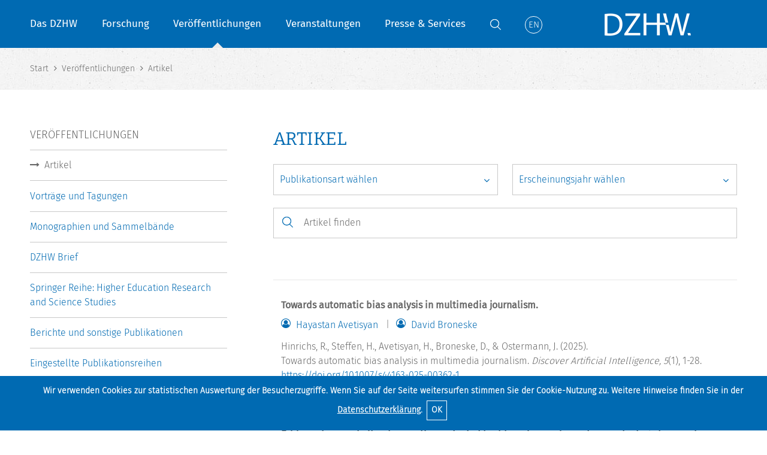

--- FILE ---
content_type: text/html; charset=ISO-8859-15
request_url: https://www.dzhw.eu/publikationen/art/index_html?query_start=76&ds_pub_type=choose&ds_pub_year=choose&ds_pub_keyword=
body_size: 10803
content:


<!DOCTYPE html>
<!--[if lt IE 7]>  <html class="ie ie6 lte9 lte8 lte7 no-js" lang="de"> <![endif]-->
<!--[if IE 7]>     <html class="ie ie7 lte9 lte8 lte7 no-js" lang="de"> <![endif]-->
<!--[if IE 8]>     <html class="ie ie8 lte9 lte8 no-js" lang="de"> <![endif]-->
<!--[if IE 9]>     <html class="ie ie9 lte9 no-js" lang="de"> <![endif]-->
<!--[if gt IE 9]>  <html class="ie gt9 no-js" lang="de"> <![endif]-->
<!--[if !IE]><!--> <html class="no-js" xmlns="http://www.w3.org/1999/xhtml"  xml:lang="de" lang="de"> <!--<![endif]--><head>    
<!--    <meta http-equiv="Content-Type" content="text/html; charset=iso-8859-15" /> -->
    <meta http-equiv="Content-Type" content="text/html; charset=utf-8" />
    <meta name="format-detection" content="telephone=no">
    <title>Artikel | DZHW</title>







    <!-- <meta http-equiv="Content-Type" content="text/html; charset=iso-8859-15" /> -->


<meta name="description" lang="de" content="Das DZHW führt forschungsbasierte Datenerhebungen und Analysen zu Studierenden, Absolventen, zum lebenslangen Lernen sowie der Steuerung und Finanzierung im Hochschulbereich durch. Artikel" />
<meta name="author" content="Filiz Gülal" />
<meta name="subject" content="Forschungsbasiertes Gestaltungswissen für Hochschule und Politik: Das Deutsche Zentrum für Hochschul- und Wissenschaftsforschung (DZHW) betreibt anwendungsorientierte empirische Forschung im Bereich des Hochschulwesens. Das DZHW führt Forschungsprojekte und Datenerhebungen in der Hochschulforschung und der Wissenschaftsforschung durch und liefert damit wichtige Informationen für eine umfassende und nachhaltige evidenzbasierte Hochschul- und Wissenschaftspolitik in Deutschland. Zur Zeit wird ein Forschungsdatenzentrum für die Scientific Community aufgebaut. Sitz ist Hannover." />
<meta name="keywords" content="Hochschulforschung, Wissenschaftsforschung, empirische Bildungsforschung, Governance, forschungsbasierte Dienstleistung, Forschungsinfrastruktur, Datenerhebung, Langzeitstudien, Studierendenforschung, Absolventenforschung, Lebenslanges Lernen, Studierendenmobilität, Hochschulpolitik, Hochschulreform, Wissenschaftspolitik, Hochschule, Evaluation, Artikel" />


<meta name="date" content="Jan 25, 2026 3:42 am GMT+1" />
<meta name="DC.Title" content="Artikel, Hochschul-IT, Hochschulforschung, Hochschulentwicklung" />
<meta name="DC.Creator" content="DZHW" />
<meta name="DC.Subject" content="Forschungsbasiertes Gestaltungswissen für Hochschule und Politik: Das Deutsche Zentrum für Hochschul- und Wissenschaftsforschung (DZHW) betreibt anwendungsorientierte empirische Forschung im Bereich des Hochschulwesens. Das DZHW führt Forschungsprojekte und Datenerhebungen in der Hochschulforschung und der Wissenschaftsforschung durch und liefert damit wichtige Informationen für eine umfassende und nachhaltige evidenzbasierte Hochschul- und Wissenschaftspolitik in Deutschland. Zur Zeit wird ein Forschungsdatenzentrum für die Scientific Community aufgebaut. Sitz ist Hannover." />
<meta name="DC.Description" content="Das DZHW führt forschungsbasierte Datenerhebungen und Analysen zu Studierenden, Absolventen, zum lebenslangen Lernen sowie der Steuerung und Finanzierung im Hochschulbereich durch.  Artikel" />
<meta name="DC.Publisher" content="DZHW" />
<meta name="DC.Contributor" content="Filiz Gülal" />
<meta name="DC.Date" content="2026/01/25 03:42:41.531056 GMT+1" />
<meta name="DC.Identifier" content="https://www.dzhw.eu/publikationen/art/index_html" />
<meta name="DC.Rights" content="Alle Rechte liegen beim DZHW" />
<meta name="DC.Type" content="Text" />
<meta name="DC.Format" content="text/html" />
<meta name="DC.Language" content="de" />

<meta name="robots" content="index,follow" />
<meta name="revisit-after" content="2 days" />
    <link href="/favicon.ico" rel="shortcut icon" />
    <link rel="stylesheet" type="text/css" href="https://www.dzhw.eu/js/plugins/fb3/jquery.fancybox.min.css" media="screen" />

        <link rel="stylesheet" type="text/css" href="https://www.dzhw.eu/css/style.css" media="screen" />
    <meta name="viewport" content="width=device-width, initial-scale=1, user-scalable=yes" />
    <script src="https://www.dzhw.eu/js/dzhw.js"></script>
    <script src="https://www.dzhw.eu/js/modernizr-2.6.2.min.js"></script>
    <link rel="stylesheet" type="text/css" href="https://www.dzhw.eu/css/print.css" media="print" />



    			

    </head>
    	<body class="body-page">
                <div id="wrapper">
                <header>
                    <div class="wrap">
                                        


<nav id="mainnavigation">
    <ul class="mainnavigation-ul">
        <li class="mainnavigation-li "><a href="https://www.dzhw.eu/gmbh/index_html">Das DZHW</a>
        <ul class="mainnavigation-ul-ul">
            <li class="mainnavigation-li-li"><span class="mainnavigation-back">Zurück</span></li>
            <li class="mainnavigation-li mainnavigation-current"><a href="https://www.dzhw.eu/gmbh/index_html">Das DZHW</a></li>
            <li class="mainnavigation-li-li "><a href="https://www.dzhw.eu/gmbh/orga">Organisation</a></li>
            <li class="mainnavigation-li-li "><a href="https://www.dzhw.eu/gmbh/mitarbeiterliste">Mitarbeiter*innen</a></li>
            <li class="mainnavigation-li-li "><a href="https://www.dzhw.eu/gmbh/guest_researchers">Gastwissenschaftler*innen</a></li>			
            <li class="mainnavigation-li-li "><a href="https://www.dzhw.eu/gmbh/gremien">Gremien</a></li>
            <li class="mainnavigation-li-li "><a href="https://www.dzhw.eu/gmbh/karriere">Stellenausschreibungen und Karriere</a></li>                                              
            <li class="mainnavigation-li-li "><a href="https://www.dzhw.eu/gmbh/ausschreibungen/index_html">Ausschreibungen und Vergaben</a></li>
            <li class="mainnavigation-li-li "><a href="https://www.dzhw.eu/gmbh/grundsaetze">Gute wissenschaftliche Praxis</a></li>
			<!--            --> 
            <li class="mainnavigation-li-li "><a href="https://www.dzhw.eu/gmbh/gleichstellung">Gleichstellung</a></li>
            <li class="mainnavigation-li-li "><a href="https://www.dzhw.eu/gmbh/ethikkommission">Ethikkommission</a></li>			
                       
            <li class="mainnavigation-li-li "><a href="https://www.dzhw.eu/gmbh/datenschutz">Datenschutz</a></li>
        </ul>
        </li>
        <li class="mainnavigation-li "><a href="https://www.dzhw.eu/forschung">Forschung</a>
        <ul class="mainnavigation-ul-ul">
        <li class="mainnavigation-li-li"><span class="mainnavigation-back">Zurück</span></li>
        <li class="mainnavigation-li mainnavigation-current"><a href="https://www.dzhw.eu/forschung">Forschung</a></li>
        <li class="mainnavigation-li-li "><a href="https://www.dzhw.eu/forschung/bildung">Bildungsverläufe und Beschäftigung</a>
        <ul class="mainnavigation-ul-ul">											
            <li class="mainnavigation-li-li"><span class="mainnavigation-back">Zurück</span></li>
            <li class="mainnavigation-li-li mainnavigation-current"><a href="https://www.dzhw.eu/forschung/bildung">Bildungsverläufe und Beschäftigung</a></li>
            <li class="mainnavigation-li-li "><a href="https://www.dzhw.eu/forschung/bildung/projekt">Projekte</a></li>
            <li class="mainnavigation-li-li "><a href="https://www.dzhw.eu/forschung/bildung/mitarbeiter">Mitarbeiter*innen</a></li>
            <li class="mainnavigation-li-li "><a href="https://www.dzhw.eu/forschung/bildung/pub">Publikationen</a></li>
            <li class="mainnavigation-li-li "><a href="https://www.dzhw.eu/forschung/bildung/vortrag">Vorträge und Tagungen</a></li>
        </ul>
        </li>
        <li class="mainnavigation-li-li"><a href="https://www.dzhw.eu/forschung/system">Forschungssystem und Wissenschaftsdynamik</a>
        <ul class="mainnavigation-ul-ul">											
            <li class="mainnavigation-li-li"><span class="mainnavigation-back">Zurück</span></li>
            <li class="mainnavigation-li-li mainnavigation-current"><a href="https://www.dzhw.eu/forschung/system">Forschungssystem und Wissenschaftsdynamik</a></li>            
            <li class="mainnavigation-li-li "><a href="https://www.dzhw.eu/forschung/system/projekt">Projekte</a></li>
            <li class="mainnavigation-li-li "><a href="https://www.dzhw.eu/forschung/system/mitarbeiter">Mitarbeiter*innen</a></li>
            <li class="mainnavigation-li-li "><a href="https://www.dzhw.eu/forschung/system/pub">Publikationen</a></li>
            <li class="mainnavigation-li-li "><a href="https://www.dzhw.eu/forschung/system/vortrag">Vorträge und Tagungen</a></li>
        </ul>                                    
            </li>
            <li class="mainnavigation-li-li"><a href="https://www.dzhw.eu/forschung/governance">Governance in Hochschule und Wissenschaft</a>
        <ul class="mainnavigation-ul-ul">											
            <li class="mainnavigation-li-li"><span class="mainnavigation-back">Zurück</span></li>
            <li class="mainnavigation-li-li mainnavigation-current"><a href="https://www.dzhw.eu/forschung/governance">Governance in Hochschule und Wissenschaft</a></li>            
            <li class="mainnavigation-li-li "><a href="https://www.dzhw.eu/forschung/governance/projekt">Projekte</a></li>
            <li class="mainnavigation-li-li "><a href="https://www.dzhw.eu/forschung/governance/mitarbeiter">Mitarbeiter*innen</a></li>
            <li class="mainnavigation-li-li "><a href="https://www.dzhw.eu/forschung/governance/pub">Publikationen</a></li>
            <li class="mainnavigation-li-li "><a href="https://www.dzhw.eu/forschung/governance/vortrag">Vorträge und Tagungen</a></li>
        </ul>                                    
            
            </li>
            <li class="mainnavigation-li-li"><a href="https://www.dzhw.eu/forschung/infrastruktur">Infrastruktur und Methoden</a>
        <ul class="mainnavigation-ul-ul">											
            <li class="mainnavigation-li-li"><span class="mainnavigation-back">Zurück</span></li>
            <li class="mainnavigation-li-li mainnavigation-current"><a href="https://www.dzhw.eu/forschung/infrastruktur">Infrastruktur und Methoden</a></li>            
            <li class="mainnavigation-li-li "><a href="https://www.dzhw.eu/forschung/infrastruktur/projekt">Projekte</a></li>
            <li class="mainnavigation-li-li "><a href="https://www.dzhw.eu/forschung/infrastruktur/mitarbeiter">Mitarbeiter*innen</a></li>
            <li class="mainnavigation-li-li "><a href="https://www.dzhw.eu/forschung/infrastruktur/pub">Publikationen</a></li>
            <li class="mainnavigation-li-li "><a href="https://www.dzhw.eu/forschung/infrastruktur/vortrag">Vorträge und Tagungen</a></li>
        </ul>
            </li>

           <li class="mainnavigation-li-li"><a href="https://fdz.dzhw.eu" title="Link zur Homepage des FDZ, Öffnung in einem neuen Fenster" target="_blank">Forschungsdatenzentrum</a></li>		
           <li class="mainnavigation-li-li"><a href="https://heads.dzhw.eu/" title="Link zur Homepage des HEADS, Öffnung in einem neuen Fenster" target="_blank">HEADS &mdash; Higher Education Analytical Data System</a></li>
           <li class="mainnavigation-li-li"><a href="https://www.dzhw.eu/forschung/cluster/index_html">Forschungscluster</a></li>
			
        </ul>
    </li>
    <li class="mainnavigation-li mainnavigation-li-active"><a href="https://www.dzhw.eu/publikationen/index_html">Veröffentlichungen</a>
        <ul class="mainnavigation-ul-ul">											
            <li class="mainnavigation-li-li"><span class="mainnavigation-back">Zurück</span></li>
            <li class="mainnavigation-li mainnavigation-current"><a href="https://www.dzhw.eu/publikationen/index_html">Veröffentlichungen</a></li>            
            <li class="mainnavigation-li-li mainnavigation-li-li mainnavigation-li-li-active hover"><a href="https://www.dzhw.eu/publikationen/art">Artikel</a></li>
            <li class="mainnavigation-li-li "><a href="https://www.dzhw.eu/publikationen/vortrag">Vorträge und Tagungen</a></li>
            <li class="mainnavigation-li-li "><a href="https://www.dzhw.eu/publikationen/monographie">Monographien und Sammelbände</a></li>
            <li class="mainnavigation-li-li "><a href="https://www.dzhw.eu/publikationen/herss">Springer Reihe: Higher Education Research and Science Studies</a></li>                                                      
            <li class="mainnavigation-li-li "><a href="https://www.dzhw.eu/publikationen/brief">DZHW Brief</a></li>
            <li class="mainnavigation-li-li "><a href="https://www.dzhw.eu/publikationen/bericht">Berichte und sonstige Publikationen</a></li>
            <li class="mainnavigation-li-li "><a href="https://www.dzhw.eu/publikationen/archiv">Eingestellte Publikationsreihen</a></li>			
			        </ul>
    </li> 
    <li class="mainnavigation-li "><a href="https://www.dzhw.eu/veranstaltungen/index_html">Veranstaltungen</a>
        <ul class="mainnavigation-ul-ul">											
            <li class="mainnavigation-li-li"><span class="mainnavigation-back">Zurück</span></li>
            <li class="mainnavigation-li mainnavigation-current"><a href="https://www.dzhw.eu/veranstaltungen/index_html">Veranstaltungen</a></li>
            <li class="mainnavigation-li-li "><a href="https://www.dzhw.eu/veranstaltungen/summerschool">Summer Schools</a></li>
			<li class="mainnavigation-li-li "><a href="https://www.dzhw.eu/veranstaltungen/helm">HELM Conference</a></li>
<li class="mainnavigation-li-li "><a href="https://www.dzhw.eu/veranstaltungen/lern">LERN-Forschungsnetzwerk</a></li> 			
            <li class="mainnavigation-li-li "><a href="https://www.dzhw.eu/veranstaltungen/kolloquien/index_html">Forschungskolloquien</a></li>
			
        </ul>
    </li>
		    <li class="mainnavigation-li "><a href="https://www.dzhw.eu/services/index_html">Presse &amp; Services</a>
	        <ul class="mainnavigation-ul-ul">											
            <li class="mainnavigation-li-li"><span class="mainnavigation-back">Zurück</span></li>
            <li class="mainnavigation-li mainnavigation-current"><a href="https://www.dzhw.eu/services/index_html">Presse &amp; Services</a></li>            
            <li class="mainnavigation-li-li "><a href="https://www.dzhw.eu/services/meldungen/index_html">Meldungen</a></li>
            <li class="mainnavigation-li-li "><a href="https://www.dzhw.eu/services/presseverteiler">Presseverteiler</a></li>
            <li class="mainnavigation-li-li "><a href="https://www.dzhw.eu/services/experten">Expert*innenvermittlung</a></li>	

            <li class="mainnavigation-li-li "><a href="https://www.dzhw.eu/services/newsletter/index_html">Newsletter</a></li>                                    
            <li class="mainnavigation-li-li "><a href="https://www.dzhw.eu/services/downloads/index_html">Flyer &amp; Bilder</a></li>
            <li class="mainnavigation-li-li"><a href="https://www.dzhw.eu/services/links/index_html">Informationssysteme &amp; Datenportale</a></li>
        </ul>
    </li>
        <li class="mainnavigation-li mainnavigation-li-search">
        <form action="https://www.dzhw.eu/suche/get_search" method="post">
        <label class="mainnavigation-search" for="s1"><span class="hideText">Suche aufrufen</span></label>
        <input class="mainnavigation-search-toggle" type="checkbox" id="s1">
        <div class="mainnavigation-search-wrap">
            <button id="searchSubmit" type="submit" aria-labelledby="searchInputLabel"></button>
            <input id="searchInput" name="searchInput" class="mainnavigation-search-input" type="text" placeholder="Suchbegriff eingeben" /><label id="searchInputLabel" class="hideText" for="searchInput">Suchbegriff eingeben</label>
        </div>
        </form>                                
        
    </li>
            <li class="mainnavigation-li"><a class="mainnavigation-language" href="https://www.dzhw.eu/en/publikationen/art/index_html?query_start=76&amp;ds_pub_type=choose&amp;ds_pub_year=choose&amp;ds_pub_keyword=" title="Wechsel zur Darstellung in Englischer Sprache"><span class="mainnavigation-language-icon">En</span> <span class="mainnavigation-language-mobile">English</span></a></li>
        <li class="mainnavigation-li mainnavigation-li-mobile"><a href="https://fdz.dzhw.eu" title="Link zur Homepage des FDZ, Öffnung in einem neuen Fenster" target="_blank">Forschungsdatenzentrum</a></li>
</ul>
</nav> 
                                        					<a id="logo" href="https://www.dzhw.eu/index_html" title="Link zur Startseite">
						<img class="logo-large" src="https://www.dzhw.eu/images/logo.png" alt="DZHW Logo" width="170" height="71" />
						<img class="logo-small" src="https://www.dzhw.eu/images/logo_white.png" alt="DZHW Logo" width="148" height="38" />
					</a>
                    					<a id="navtoggle" href="#">Men&uuml;<span id="navtoggle-icon"><span></span><span></span><span></span></span></a>
				</div>
			</header>

			<main prefix="dc: http://purl.org/dc/terms/ bibo: http://purl.org/ontology/bibo/ schema: http://schema.org/">
			<div id="content">


<nav id="breadcrumb">
<div class="wrap">
<ul class="breadcrumb-ul noIcon">


























    




     
        
        
     
            
            
        
    
     
     
                                     
        

            <li class="breadcrumb-li" itemscope="" itemtype="http://data-vocabulary.org/Breadcrumb"><a href="https://www.dzhw.eu/index_html" itemprop="url">
        
	            <span itemprop="title">Start</span>            

            
    </a></li>    
        
        
     
            
            
        
    
     
     
                                     
        

            <li class="breadcrumb-li" itemscope="" itemtype="http://data-vocabulary.org/Breadcrumb">
    	    	        	<a href="https://www.dzhw.eu/publikationen" itemprop="url">        
	                                    <span itemprop="title">Veröffentlichungen</span>
                        
                        </a>
    
        </li>
        
        
        
     
            
            
        
    
     
     
                                
                

            <li class="breadcrumb-li" itemscope="" itemtype="http://data-vocabulary.org/Breadcrumb">
    	        	        
	                                    <span itemprop="title">Artikel</span>
                        
            
        </li>
        
        
        
     
            
            
        
    
<!--  -->
</ul>
</div>
</nav>
<div id="contentcols" class="wrap">
	




	



	

	

	

	
<div id="rightcol">
<section>
<div class="headline headline_1">
<h1>Artikel</h1>
</div>

<div class="filterwrap">
	<form name="dynamic_search_pub" action="https://www.dzhw.eu/publikationen/art/index_html" method="post">
<div class="pub-filter controls">
    <div class="grid">
        <div class="grid-w12">
            <div class="selectwrap">
                <select name="ds_pub_type" autocomplete="off">
                <option value="choose"  selected>Publikationsart wählen</option>
				
                
                <option value="H" >Artikel in Zeitschriften/Publikumsmedien</option>
                
                <option value="apr" >Referierte Artikel in Fachzeitschriften</option>
                
                <option value="bu" >Beiträge in Sammelwerken</option>
                
                <option value="bur" >Referierte Beiträge in Sammelwerken</option>
                
                <option value="WpParent" >Working Papers</option>
                
                <option value="ibr" >Infobriefe</option>
                
                <option value="rez" >Rezensionen</option>
                
                <option value="blog" >Blogeinträge</option>
                
                						
                <option value="all" >Alle Publikationsarten anzeigen</option>
                </select>
            </div>
        </div>
        <div class="grid-w12">
            <div class="selectwrap">
                <select name="ds_pub_year" autocomplete="off">
                <option value="choose"  selected>Erscheinungsjahr wählen</option>
                
                <option value="2026" >2026</option>
                
                <option value="2025" >2025</option>
                
                <option value="2024" >2024</option>
                
                <option value="2023" >2023</option>
                
                <option value="2022" >2022</option>
                
                <option value="2021" >2021</option>
                
                <option value="2020" >2020</option>
                
                <option value="2019" >2019</option>
                
                <option value="2018" >2018</option>
                
                <option value="2017" >2017</option>
                
                <option value="2016" >2016</option>
                
                <option value="2015" >2015</option>
                
                <option value="2014" >2014</option>
                
                <option value="2013" >2013</option>
                
                <option value="2012" >2012</option>
                
                <option value="2011" >2011</option>
                
                <option value="2010" >2010</option>
                
                <option value="2009" >2009</option>
                
                <option value="2008" >2008</option>
                
                <option value="2007" >2007</option>
                
                <option value="2006" >2006</option>
                
                <option value="2005" >2005</option>
                
                <option value="2004" >2004</option>
                
                <option value="2003" >2003</option>
                
                <option value="2000" >2000</option>
                 
                <option value="all" >Alle Erscheinungsjahre anzeigen</option>               
                </select>
            </div>
        </div>
    </div>
	
<div class="projectsearch input-search">
	
<input name="ds_pub_keyword" type="text"  placeholder="Artikel finden" autocomplete="off" />
	
<button type="submit"></button>
</div>	
	
        <button class="button-right button-nojs" type="submit">Absenden</button>

    <div class="filter-noresult">Leider konnte für diese Suchkombination kein Ergebnis gefunden werden</div>
</div>


		


	
<div class="pagination">
<p>
		
  1000 Übereinstimmungen gefunden /
  
  
  
   
  
    
	  




<a href="https://www.dzhw.eu/publikationen/art/index_html?query_start=1&ds_pub_type=choose&ds_pub_year=choose&ds_pub_keyword=">1-15</a>&nbsp; 
 




<a href="https://www.dzhw.eu/publikationen/art/index_html?query_start=16&ds_pub_type=choose&ds_pub_year=choose&ds_pub_keyword=">16-30</a>&nbsp;
 




<a href="https://www.dzhw.eu/publikationen/art/index_html?query_start=31&ds_pub_type=choose&ds_pub_year=choose&ds_pub_keyword=">31-45</a>&nbsp;
 




<a href="https://www.dzhw.eu/publikationen/art/index_html?query_start=46&ds_pub_type=choose&ds_pub_year=choose&ds_pub_keyword=">46-60</a>&nbsp;
 




<a href="https://www.dzhw.eu/publikationen/art/index_html?query_start=61&ds_pub_type=choose&ds_pub_year=choose&ds_pub_keyword=">61-75</a>&nbsp;
 




<a href="https://www.dzhw.eu/publikationen/art/index_html?query_start=76&ds_pub_type=choose&ds_pub_year=choose&ds_pub_keyword=">76-90</a>&nbsp;
 




<a href="https://www.dzhw.eu/publikationen/art/index_html?query_start=91&ds_pub_type=choose&ds_pub_year=choose&ds_pub_keyword=">91-105</a>&nbsp;
 




<a href="https://www.dzhw.eu/publikationen/art/index_html?query_start=106&ds_pub_type=choose&ds_pub_year=choose&ds_pub_keyword=">106-120</a>&nbsp;
 




<a href="https://www.dzhw.eu/publikationen/art/index_html?query_start=121&ds_pub_type=choose&ds_pub_year=choose&ds_pub_keyword=">121-135</a>&nbsp;
 




<a href="https://www.dzhw.eu/publikationen/art/index_html?query_start=136&ds_pub_type=choose&ds_pub_year=choose&ds_pub_keyword=">136-150</a>&nbsp;
 




<a href="https://www.dzhw.eu/publikationen/art/index_html?query_start=151&ds_pub_type=choose&ds_pub_year=choose&ds_pub_keyword=">151-165</a>&nbsp;
 




<a href="https://www.dzhw.eu/publikationen/art/index_html?query_start=166&ds_pub_type=choose&ds_pub_year=choose&ds_pub_keyword=">166-180</a>&nbsp;
 




<a href="https://www.dzhw.eu/publikationen/art/index_html?query_start=181&ds_pub_type=choose&ds_pub_year=choose&ds_pub_keyword=">181-195</a>&nbsp;
 




<a href="https://www.dzhw.eu/publikationen/art/index_html?query_start=196&ds_pub_type=choose&ds_pub_year=choose&ds_pub_keyword=">196-210</a>&nbsp;
 




<a href="https://www.dzhw.eu/publikationen/art/index_html?query_start=211&ds_pub_type=choose&ds_pub_year=choose&ds_pub_keyword=">211-225</a>&nbsp;
 




<a href="https://www.dzhw.eu/publikationen/art/index_html?query_start=226&ds_pub_type=choose&ds_pub_year=choose&ds_pub_keyword=">226-240</a>&nbsp;
 




<a href="https://www.dzhw.eu/publikationen/art/index_html?query_start=241&ds_pub_type=choose&ds_pub_year=choose&ds_pub_keyword=">241-255</a>&nbsp;
 




<a href="https://www.dzhw.eu/publikationen/art/index_html?query_start=256&ds_pub_type=choose&ds_pub_year=choose&ds_pub_keyword=">256-270</a>&nbsp;
 




<a href="https://www.dzhw.eu/publikationen/art/index_html?query_start=271&ds_pub_type=choose&ds_pub_year=choose&ds_pub_keyword=">271-285</a>&nbsp;
 




<a href="https://www.dzhw.eu/publikationen/art/index_html?query_start=286&ds_pub_type=choose&ds_pub_year=choose&ds_pub_keyword=">286-300</a>&nbsp;
 




<a href="https://www.dzhw.eu/publikationen/art/index_html?query_start=301&ds_pub_type=choose&ds_pub_year=choose&ds_pub_keyword=">301-315</a>&nbsp;
 




<a href="https://www.dzhw.eu/publikationen/art/index_html?query_start=316&ds_pub_type=choose&ds_pub_year=choose&ds_pub_keyword=">316-330</a>&nbsp;
 




<a href="https://www.dzhw.eu/publikationen/art/index_html?query_start=331&ds_pub_type=choose&ds_pub_year=choose&ds_pub_keyword=">331-345</a>&nbsp;
 




<a href="https://www.dzhw.eu/publikationen/art/index_html?query_start=346&ds_pub_type=choose&ds_pub_year=choose&ds_pub_keyword=">346-360</a>&nbsp;
 




<a href="https://www.dzhw.eu/publikationen/art/index_html?query_start=361&ds_pub_type=choose&ds_pub_year=choose&ds_pub_keyword=">361-375</a>&nbsp;
 




<a href="https://www.dzhw.eu/publikationen/art/index_html?query_start=376&ds_pub_type=choose&ds_pub_year=choose&ds_pub_keyword=">376-390</a>&nbsp;
 




<a href="https://www.dzhw.eu/publikationen/art/index_html?query_start=391&ds_pub_type=choose&ds_pub_year=choose&ds_pub_keyword=">391-405</a>&nbsp;
 




<a href="https://www.dzhw.eu/publikationen/art/index_html?query_start=406&ds_pub_type=choose&ds_pub_year=choose&ds_pub_keyword=">406-420</a>&nbsp;
 




<a href="https://www.dzhw.eu/publikationen/art/index_html?query_start=421&ds_pub_type=choose&ds_pub_year=choose&ds_pub_keyword=">421-435</a>&nbsp;
 




<a href="https://www.dzhw.eu/publikationen/art/index_html?query_start=436&ds_pub_type=choose&ds_pub_year=choose&ds_pub_keyword=">436-450</a>&nbsp;
 




<a href="https://www.dzhw.eu/publikationen/art/index_html?query_start=451&ds_pub_type=choose&ds_pub_year=choose&ds_pub_keyword=">451-465</a>&nbsp;
 




<a href="https://www.dzhw.eu/publikationen/art/index_html?query_start=466&ds_pub_type=choose&ds_pub_year=choose&ds_pub_keyword=">466-480</a>&nbsp;
 




<a href="https://www.dzhw.eu/publikationen/art/index_html?query_start=481&ds_pub_type=choose&ds_pub_year=choose&ds_pub_keyword=">481-495</a>&nbsp;
 




<a href="https://www.dzhw.eu/publikationen/art/index_html?query_start=496&ds_pub_type=choose&ds_pub_year=choose&ds_pub_keyword=">496-510</a>&nbsp;
 




<a href="https://www.dzhw.eu/publikationen/art/index_html?query_start=511&ds_pub_type=choose&ds_pub_year=choose&ds_pub_keyword=">511-525</a>&nbsp;
 




<a href="https://www.dzhw.eu/publikationen/art/index_html?query_start=526&ds_pub_type=choose&ds_pub_year=choose&ds_pub_keyword=">526-540</a>&nbsp;
 




<a href="https://www.dzhw.eu/publikationen/art/index_html?query_start=541&ds_pub_type=choose&ds_pub_year=choose&ds_pub_keyword=">541-555</a>&nbsp;
 




<a href="https://www.dzhw.eu/publikationen/art/index_html?query_start=556&ds_pub_type=choose&ds_pub_year=choose&ds_pub_keyword=">556-570</a>&nbsp;
 




<a href="https://www.dzhw.eu/publikationen/art/index_html?query_start=571&ds_pub_type=choose&ds_pub_year=choose&ds_pub_keyword=">571-585</a>&nbsp;
 




<a href="https://www.dzhw.eu/publikationen/art/index_html?query_start=586&ds_pub_type=choose&ds_pub_year=choose&ds_pub_keyword=">586-600</a>&nbsp;
 




<a href="https://www.dzhw.eu/publikationen/art/index_html?query_start=601&ds_pub_type=choose&ds_pub_year=choose&ds_pub_keyword=">601-615</a>&nbsp;
 




<a href="https://www.dzhw.eu/publikationen/art/index_html?query_start=616&ds_pub_type=choose&ds_pub_year=choose&ds_pub_keyword=">616-630</a>&nbsp;
 




<a href="https://www.dzhw.eu/publikationen/art/index_html?query_start=631&ds_pub_type=choose&ds_pub_year=choose&ds_pub_keyword=">631-645</a>&nbsp;
 




<a href="https://www.dzhw.eu/publikationen/art/index_html?query_start=646&ds_pub_type=choose&ds_pub_year=choose&ds_pub_keyword=">646-660</a>&nbsp;
 




<a href="https://www.dzhw.eu/publikationen/art/index_html?query_start=661&ds_pub_type=choose&ds_pub_year=choose&ds_pub_keyword=">661-675</a>&nbsp;
 




<a href="https://www.dzhw.eu/publikationen/art/index_html?query_start=676&ds_pub_type=choose&ds_pub_year=choose&ds_pub_keyword=">676-690</a>&nbsp;
 




<a href="https://www.dzhw.eu/publikationen/art/index_html?query_start=691&ds_pub_type=choose&ds_pub_year=choose&ds_pub_keyword=">691-705</a>&nbsp;
 




<a href="https://www.dzhw.eu/publikationen/art/index_html?query_start=706&ds_pub_type=choose&ds_pub_year=choose&ds_pub_keyword=">706-720</a>&nbsp;
 




<a href="https://www.dzhw.eu/publikationen/art/index_html?query_start=721&ds_pub_type=choose&ds_pub_year=choose&ds_pub_keyword=">721-735</a>&nbsp;
 




<a href="https://www.dzhw.eu/publikationen/art/index_html?query_start=736&ds_pub_type=choose&ds_pub_year=choose&ds_pub_keyword=">736-750</a>&nbsp;
 




<a href="https://www.dzhw.eu/publikationen/art/index_html?query_start=751&ds_pub_type=choose&ds_pub_year=choose&ds_pub_keyword=">751-765</a>&nbsp;
 




<a href="https://www.dzhw.eu/publikationen/art/index_html?query_start=766&ds_pub_type=choose&ds_pub_year=choose&ds_pub_keyword=">766-780</a>&nbsp;
 




<a href="https://www.dzhw.eu/publikationen/art/index_html?query_start=781&ds_pub_type=choose&ds_pub_year=choose&ds_pub_keyword=">781-795</a>&nbsp;
 




<a href="https://www.dzhw.eu/publikationen/art/index_html?query_start=796&ds_pub_type=choose&ds_pub_year=choose&ds_pub_keyword=">796-810</a>&nbsp;
 




<a href="https://www.dzhw.eu/publikationen/art/index_html?query_start=811&ds_pub_type=choose&ds_pub_year=choose&ds_pub_keyword=">811-825</a>&nbsp;
 




<a href="https://www.dzhw.eu/publikationen/art/index_html?query_start=826&ds_pub_type=choose&ds_pub_year=choose&ds_pub_keyword=">826-840</a>&nbsp;
 




<a href="https://www.dzhw.eu/publikationen/art/index_html?query_start=841&ds_pub_type=choose&ds_pub_year=choose&ds_pub_keyword=">841-855</a>&nbsp;
 




<a href="https://www.dzhw.eu/publikationen/art/index_html?query_start=856&ds_pub_type=choose&ds_pub_year=choose&ds_pub_keyword=">856-870</a>&nbsp;
 




<a href="https://www.dzhw.eu/publikationen/art/index_html?query_start=871&ds_pub_type=choose&ds_pub_year=choose&ds_pub_keyword=">871-885</a>&nbsp;
 




<a href="https://www.dzhw.eu/publikationen/art/index_html?query_start=886&ds_pub_type=choose&ds_pub_year=choose&ds_pub_keyword=">886-900</a>&nbsp;
 




<a href="https://www.dzhw.eu/publikationen/art/index_html?query_start=901&ds_pub_type=choose&ds_pub_year=choose&ds_pub_keyword=">901-915</a>&nbsp;
 




<a href="https://www.dzhw.eu/publikationen/art/index_html?query_start=916&ds_pub_type=choose&ds_pub_year=choose&ds_pub_keyword=">916-930</a>&nbsp;
 




<a href="https://www.dzhw.eu/publikationen/art/index_html?query_start=931&ds_pub_type=choose&ds_pub_year=choose&ds_pub_keyword=">931-945</a>&nbsp;
 




<a href="https://www.dzhw.eu/publikationen/art/index_html?query_start=946&ds_pub_type=choose&ds_pub_year=choose&ds_pub_keyword=">946-960</a>&nbsp;
 




<a href="https://www.dzhw.eu/publikationen/art/index_html?query_start=961&ds_pub_type=choose&ds_pub_year=choose&ds_pub_keyword=">961-975</a>&nbsp;
 




<a href="https://www.dzhw.eu/publikationen/art/index_html?query_start=976&ds_pub_type=choose&ds_pub_year=choose&ds_pub_keyword=">976-990</a>&nbsp;
<a href="https://www.dzhw.eu/publikationen/art/index_html?query_start=991&ds_pub_type=choose&ds_pub_year=choose&ds_pub_keyword=">991-1000</a>
 

	
	</p>	
</div>	
<table class="filter-table">
	
	
        <tr>
        <td>









<div class="pubdetail">


<div class="pubdetail-text">
<h2>

Towards automatic bias analysis in multimedia journalism.</h2>


	
<ul class="pubdetail-list noIcon">
<li><a class="contactperson-name" href="https://www.dzhw.eu/gmbh/mitarbeiter?m_id=903">Hayastan Avetisyan</a></li>



<li><a class="contactperson-name" href="https://www.dzhw.eu/gmbh/mitarbeiter?m_id=889">David Broneske</a></li>
</ul>
	

<a name='d_9697'></a>
	
	 
		 Hinrichs, R., Steffen, H., Avetisyan, H., Broneske, D., &amp; Ostermann, J. (2025).<br />Towards automatic bias analysis in multimedia journalism.<em> Discover Artificial Intelligence, 5</em>(1), 1-28. <span style='white-space: nowrap;'><a target='_blank' href='https://doi.org/10.1007/s44163-025-00362-1'>https://doi.org/10.1007/s44163-025-00362-1</a></span>
	
</div>	  


  





    	

</div>


</td>
        </tr>


	
	
        <tr>
        <td>









<div class="pubdetail">


<div class="pubdetail-text">
<h2>

Bibliometrics and altmetrics in the context of traditional, complementary, and integrative medicine.</h2>


	
<ul class="pubdetail-list noIcon">
<li><a class="contactperson-name" href="https://www.dzhw.eu/gmbh/mitarbeiter?m_id=819">Dimity Stephen</a></li>
</ul>
	

<a name='d_9657'></a>
	
	 
		 Ng, J. Y., Stephen, D., Liu, J., Ostermann, T., Robinson, N., &amp; Cramer, H. (2025).<br />Bibliometrics and altmetrics in the context of traditional, complementary, and integrative medicine.<em> Integrative Medicine Research, 14</em>(3), 101181 (online first). <span style='white-space: nowrap;'><a target='_blank' href='https://doi.org/10.1016/j.imr.2025.101181'>https://doi.org/10.1016/j.imr.2025.101181</a></span>
	
</div>	  


  





    	

</div>


</td>
        </tr>


	
	
        <tr>
        <td>









<div class="pubdetail">


<div class="pubdetail-text">
<h2>

Application Barriers and the Socioeconomic Gap in Child Care Enrollment.</h2>


	
<ul class="pubdetail-list noIcon">
<li><a class="contactperson-name" href="https://www.dzhw.eu/gmbh/mitarbeiter?m_id=861">Frauke Peter</a></li>
</ul>
	

<a name='d_9415'></a>
	
	 
		 Hermes, H., Lergetporer, P., Peter, F., &amp; Wiederhold, S. (2025).<br />Application Barriers and the Socioeconomic Gap in Child Care Enrollment.<em> Journal of the European Economic Association, 23</em>(3), 1133-1172. <span style='white-space: nowrap;'><a target='_blank' href='https://doi.org/10.1093/jeea/jvae054'>https://doi.org/10.1093/jeea/jvae054</a></span>
	
</div>	  


  
  <div class="accordion accordion_v2">
  <div class="accordion-title">Abstract</div>
<div class="accordion-content">
<p>Why are children with lower socioeconomic status (SES) substantially less likely to be enrolled in child care? We study whether barriers in the application process work against lower-SES children &#8212; the group known to benefit strongest from child care enrollment. In an RCT in Germany with highly subsidized child care (N = 607), we offer treated families information and personal assistance for applications. We find substantial, equity-enhancing effects of the treatment, closing half of the large SES gap in child care enrollment. Increased enrollment for lower-SES families is likely driven by altered application knowledge and behavior. We discuss scalability of our intervention and derive policy implications for the design of universal child..</p>
</div>    
  </div>  
  





    	

</div>


</td>
        </tr>


	
	
        <tr>
        <td>









<div class="pubdetail">


<div class="pubdetail-text">
<h2>

Qualifizierungsmerkmale von Habilitation und Tenure-Track Juniorprofessur im Vergleich.</h2>


		

<a name='d_9647'></a>
	
	 
		 Luksche, C., &amp; Köker, P. (2025).<br />Qualifizierungsmerkmale von Habilitation und Tenure-Track Juniorprofessur im Vergleich.<em> Zeitschrift für Hochschulentwicklung, 20</em>(2), 33-52. <span style='white-space: nowrap;'><a target='_blank' href='https://doi.org/10.21240/zfhe/20-2/03'>https://doi.org/10.21240/zfhe/20-2/03</a></span>
	
</div>	  


  
  <div class="accordion accordion_v2">
  <div class="accordion-title">Abstract</div>
<div class="accordion-content">
<p>Das deutsche Wissenschaftssystem steht vor der Herausforderung, traditionelle und moderne Qualifikationswege zur Professur miteinander in Einklang zu bringen. Die historisch  gewachsene  Habilitation  und  die  neu  eingeführte  Tenure-Track-Juniorprofessur haben dabei eine zentrale Bedeutung für das akademische Karrieresystem, unterscheiden  sich  aber  erheblich  in  Struktur  und  Anforderungen.  Dieser  Beitrag  kontrastiert die beiden Karrierewege und zeigt auf, welche Faktoren die Vergleichbarkeit der beiden Wege einschränken. Im Ergebnis wird deutlich, dass eine Überprüfung und Harmonisierung der bestehenden Regelungen notwendig ist.</p>
</div>    
  </div>
  





    	

</div>


</td>
        </tr>


	
	
        <tr>
        <td>









<div class="pubdetail">


<div class="pubdetail-text">
<h2>

Education bias in probability-based surveys in Germany: evidence and possible solutions.</h2>


	
<ul class="pubdetail-list noIcon">
<li><a class="contactperson-name" href="https://www.dzhw.eu/gmbh/mitarbeiter?m_id=195">Heike Spangenberg</a></li>
</ul>
	

<a name='d_9656'></a>
	
	 
		 Stein, A., Gummer, T., Naumann, E., Rohr, B., Silber, H., ... &amp; Weiß, B. (2025).<br /><em>Education bias in probability-based surveys in Germany: evidence and possible solutions.</em> International Journal of Social Research Methodology. https://doi.org/10.1080/13645579.2025.2508889, (Abgerufen am: 18.06.2025).
	
</div>	  


  
  <div class="accordion accordion_v2">
  <div class="accordion-title">Abstract</div>
<div class="accordion-content">
<p>This paper outlines two studies on education bias in German probability-based surveys. Study 1 reviews data from 67 surveys across 19 survey programs conducted in Germany from 2000 to 2023. We found a consistent underrepresentation of individuals with a low level of formal education. We also found that the transition to self-administered modes due to rising survey costs may exacerbate this bias in the future. In study 2, we use the results of a workshop with experts on probability-based surveys, to discuss various strategies to deal with this bias, including increased face-to-face contacts and incentives, while emphasizing the need for research on adapting survey designs. </p>
</div>    
  </div>  
  





    	

</div>


</td>
        </tr>


	
	
        <tr>
        <td>









<div class="pubdetail">


<div class="pubdetail-text">
<h2>

Prevalence of predatory journals in OpenAlex.</h2>


	
<ul class="pubdetail-list noIcon">
<li><a class="contactperson-name" href="https://www.dzhw.eu/gmbh/mitarbeiter?m_id=675">Paul Donner</a></li>
</ul>
	

<a name='d_9639'></a>
	
	 
		 Donner,  P. (5. Juni 2025).<br />Prevalence of predatory journals in OpenAlex [Blogbeitrag]. Abgerufen von <a href='https://open-bibliometrics.de/posts/20250603-QuestionableJournals/' target='_blank'>https://open-bibliometrics.de/posts/20250603-QuestionableJournals/</a>
	
</div>	  


  





      
        
 	            
        











    
	        
	
	


	


    
<!-- Verlinkung -->
            
    		

<ul class="pubdetail-list noIcon"><li><em></em><a class=extern href=https://open-bibliometrics.de/posts/20250603-QuestionableJournals/ target=_blank>Prevalence of predatory journals in OpenAlex</a>


</li>
        
		
        
					
			
            
            
		
        </ul>
		
    	

</div>


</td>
        </tr>


	
	
        <tr>
        <td>









<div class="pubdetail">


<div class="pubdetail-text">
<h2>

Erfassung der sozialen Herkunft in Large-Scale Assessments zum Bildungsmonitoring: Indikatoren und ihre Aussagekraft.</h2>


	
<ul class="pubdetail-list noIcon">
<li><a class="contactperson-name" href="https://www.dzhw.eu/gmbh/mitarbeiter?m_id=1020">Jacqueline Niemietz</a></li>
</ul>
	

<a name='d_9891'></a>
	
	 
		 Niemietz, J., &amp; Schipolowski, S. (2025).<br />Erfassung der sozialen Herkunft in Large-Scale Assessments zum Bildungsmonitoring: Indikatoren und ihre Aussagekraft. In  T. Drope,  S. Reh, &amp;  K. Maaz (Hrsg.), <em>Bildungsungleichheit als Gegenstand der Bildungsforschung: Perspektiven, Erträge und Aussichten</em>  (S. 177-198). Münster: Waxmann.
	
</div>	  


  





      
        
 	            
        











    	
    
	        
	
	


	


    
<!-- Verlinkung -->
            
    		

<ul class="pubdetail-list noIcon"><li><em></em><a class=extern href=https://www.waxmann.com/buecher/Bildungsungleichheit-als-Gegenstand-der-Bildungsforschung target=_blank>Download</a>


</li>
        
		
        
					
			
            
            
		
        </ul>
		
    	

</div>


</td>
        </tr>


	
	
        <tr>
        <td>









<div class="pubdetail">


<div class="pubdetail-text">
<h2>

Platformization of Scholarly Communication: Academic Social Networking Sites as New Infrastructures and Organizations.</h2>


	
<ul class="pubdetail-list noIcon">
<li><a class="contactperson-name" href="https://www.dzhw.eu/gmbh/mitarbeiter?m_id=932">Stella Maria Köchling</a></li>
</ul>
	

<a name='d_9637'></a>
	
	 
		 Köchling,  S. (2025).<br /><em>Platformization of Scholarly Communication: Academic Social Networking Sites as New Infrastructures and Organizations.</em> Emerging Media: Technology, Industry and Society. https://www.doi.org/10.1177/27523543251346565 (Abgerufen am: 02.06.2025) (online first). <span style='white-space: nowrap;'><a target='_blank' href='https://www.doi.org/10.1177/27523543251346565'>https://www.doi.org/10.1177/27523543251346565</a></span>
	
</div>	  


  





    	

</div>


</td>
        </tr>


	
	
        <tr>
        <td>









<div class="pubdetail">


<div class="pubdetail-text">
<h2>

Embracing NVM: Optimizing $B^&#120598;$-tree structures and data compression in storage engines.</h2>


	
<ul class="pubdetail-list noIcon">
<li><a class="contactperson-name" href="https://www.dzhw.eu/gmbh/mitarbeiter?m_id=889">David Broneske</a></li>
</ul>
	

<a name='d_9634'></a>
	
	 
		 Karim, S., Wünsche, F., Broneske, D., Kuhn, M., &amp; Saake, G. (2025).<br />Embracing NVM: Optimizing $B^&#120598;$-tree structures and data compression in storage engines. In Binnig,  C. et al.  (Hrsg.), <em>Datenbanksysteme für Business, Technologie und Web - Workshopband (BTW 2025)</em>  (S. 329-333). Bonn: Gesellschaft für Informatik. <span style='white-space: nowrap;'><a target='_blank' href='https://doi.org/10.18420/BTW2025-137'>https://doi.org/10.18420/BTW2025-137</a></span>
	
</div>	  


  





    	

</div>


</td>
        </tr>


	
	
        <tr>
        <td>









<div class="pubdetail">


<div class="pubdetail-text">
<h2>

Erste unter Gleichen.</h2>


	
<ul class="pubdetail-list noIcon">
<li><a class="contactperson-name" href="https://www.dzhw.eu/gmbh/mitarbeiter?m_id=675">Paul Donner</a></li>
</ul>
	

<a name='d_9632'></a>
	
	 
		 Donner,  P. (2025).<br />Erste unter Gleichen.<em> Forschung und Lehre</em> (online first).
	
</div>	  


  
  <div class="accordion accordion_v2">
  <div class="accordion-title">Abstract</div>
<div class="accordion-content">
<p>Bei Artikeln in Ko-Autorschaft wird oft um die Autorenreihenfolge gerungen. Einige (ungewöhnliche) Lösungsvorschläge im Überblick.</p>
</div>    
  </div>
  





      
        
 	            
        











    	
    
	        
	
	


	


    
<!-- Verlinkung -->
            
    		

<ul class="pubdetail-list noIcon"><li><em></em><a class=extern href=https://www.forschung-und-lehre.de/forschung/erste-unter-gleichen-7103 target=_blank>Download</a>


</li>
        
		
        
					
			
            
            
		
        </ul>
		
    	

</div>


</td>
        </tr>


	
	
        <tr>
        <td>









<div class="pubdetail">


<div class="pubdetail-text">
<h2>

Public participation and transparency: Does open governance promote inclusion and accountability?</h2>


	
<ul class="pubdetail-list noIcon">
<li><a class="contactperson-name" href="https://www.dzhw.eu/gmbh/mitarbeiter?m_id=920">Roberto Cruz Romero</a></li>
</ul>
	

<a name='d_9619'></a>
	
	 
		 Cruz Romero,  R. (2025).<br />Public participation and transparency: Does open governance promote inclusion and accountability?<em>  JeDEM - eJournal of eDemocracy and Open Government, 17</em>(2), 31-64. <span style='white-space: nowrap;'><a target='_blank' href='https://doi.org/10.29379/jedem.v17i2.963'>https://doi.org/10.29379/jedem.v17i2.963</a></span>
	
</div>	  


  





    	

</div>


</td>
        </tr>


	
	
        <tr>
        <td>









<div class="pubdetail">


<div class="pubdetail-text">
<h2>

Publishing fine-grained standardized metadata &#8211; Lessons learned from three research data centers.</h2>


	
<ul class="pubdetail-list noIcon">
<li><a class="contactperson-name" href="https://www.dzhw.eu/gmbh/mitarbeiter?m_id=659">Andreas Daniel</a></li>
</ul>
	

<a name='d_9627'></a>
	
	 
		 Wenzig, K., Daniel, A., Hansen, D., Koberg, T., &amp; Tudose, M. (2025).<br /><em>Publishing fine-grained standardized metadata &#8211; Lessons learned from three research data centers.</em> (Working Paper 12 I 2025). Berlin: Konsortium für die Sozial-, Verhaltens-, Bildungs- und Wirtschaftswissenschaften (KonsortSWD). <span style='white-space: nowrap;'><a target='_blank' href='https://doi.org/10.5281/zenodo.15464650'>https://doi.org/10.5281/zenodo.15464650</a></span>
	
</div>	  


  





    	

</div>


</td>
        </tr>


	
	
        <tr>
        <td>









<div class="pubdetail">


<div class="pubdetail-text">
<h2>

A multi-objective evolutionary algorithm for detecting protein complexes in PPI networks using gene ontology.</h2>


	
<ul class="pubdetail-list noIcon">
<li><a class="contactperson-name" href="https://www.dzhw.eu/gmbh/mitarbeiter?m_id=889">David Broneske</a></li>
</ul>
	

<a name='d_9625'></a>
	
	 
		 Abbas, M. N., Broneske, D., &amp; Saake, G. (2025).<br />A multi-objective evolutionary algorithm for detecting protein complexes in PPI networks using gene ontology.<em> Scientific Reports, 15</em>. <span style='white-space: nowrap;'><a target='_blank' href='https://doi.org/10.1038/s41598-025-01667-y'>https://doi.org/10.1038/s41598-025-01667-y</a></span>
	
</div>	  


  





    	

</div>


</td>
        </tr>


	
	
        <tr>
        <td>









<div class="pubdetail">


<div class="pubdetail-text">
<h2>

Transparency in open science: An actionable principle?</h2>


	
<ul class="pubdetail-list noIcon">
<li><a class="contactperson-name" href="https://www.dzhw.eu/gmbh/mitarbeiter?m_id=920">Roberto Cruz Romero</a></li>
</ul>
	

<a name='d_9616'></a>
	
	 
		 Cruz Romero,  R. (2025).<br />Transparency in open science: An actionable principle?<em> Open Information Science, 9</em>(1), 1-15. <span style='white-space: nowrap;'><a target='_blank' href='https://doi.org/10.1515/opis-2025-0016'>https://doi.org/10.1515/opis-2025-0016</a></span>
	
</div>	  


  





    	

</div>


</td>
        </tr>


	
	
        <tr>
        <td>









<div class="pubdetail">


<div class="pubdetail-text">
<h2>

Studienabbruch als Ausdruck problematischer Passungsverhältnisse im universitären Informatikstudium.</h2>


	
<ul class="pubdetail-list noIcon">
<li><a class="contactperson-name" href="https://www.dzhw.eu/gmbh/mitarbeiter?m_id=270">Heidrun Schneider</a></li>
</ul>
	

<a name='d_9698'></a>
	
	 
		 Schneider,  H. (2025).<br />Studienabbruch als Ausdruck problematischer Passungsverhältnisse im universitären Informatikstudium. In  H. Bremer &amp;  A. Lange-Vester (Hrsg.), <em>Soziale Milieus und Habitus im Feld der Bildung</em>  (S. 107-122). Weinheim: Beltz Juventa.
	
</div>	  


  





    	

</div>


</td>
        </tr>

</table>

<div class="ankergroup-nojs">


<a class="button" href="https://www.dzhw.eu/publikationen/art/index_html?query_start=61&amp;ds_pub_type=choose&amp;ds_pub_year=choose&amp;ds_pub_keyword=" title="Vorherige 15 Artikel anzeigen">Vorherige 15 Artikel anzeigen</a>
&nbsp;

        
<a class="button" href="https://www.dzhw.eu/publikationen/art/index_html?query_start=91&amp;ds_pub_type=choose&amp;ds_pub_year=choose&amp;ds_pub_keyword=" title="Weitere 15 Artikel anzeigen">Weitere 15 Artikel anzeigen</a>	


</div>  



	 

<div class="text-center"><a class="button loadmore" href="#" 
title="Weitere Artikel anzeigen">Weitere <span 
class="loadmore-counter">00</span> Artikel anzeigen</a></div>


</form>	
</div>



</section>
</div>	

<div id="leftcol">
<section>

<nav id="navigation">							
<div class="headline headline_4">
<h4>Veröffentlichungen</h4>
</div>

<ul class="noIcon">
<li class="navigation-li navigation-li-active"><a href="https://www.dzhw.eu/publikationen/art">Artikel</a></li><li class="navigation-li "><a href="https://www.dzhw.eu/publikationen/vortrag">Vorträge und Tagungen</a></li><li class="navigation-li "><a href="https://www.dzhw.eu/publikationen/monographie">Monographien und Sammelbände</a></li><li class="navigation-li "><a href="https://www.dzhw.eu/publikationen/brief">DZHW Brief</a></li><li class="navigation-li "><a href="https://www.dzhw.eu/publikationen/herss">Springer Reihe: Higher Education Research and Science Studies</a></li><li class="navigation-li "><a href="https://www.dzhw.eu/publikationen/bericht">Berichte und sonstige Publikationen</a></li><li class="navigation-li "><a href="https://www.dzhw.eu/publikationen/archiv">Eingestellte Publikationsreihen</a></li></ul>
</nav>
</section>

<section>
<div class="headline headline_4">
<h4>Kontakt</h4>
</div>




<div class="contactperson contactperson_v2">
<div class="contactperson-img">

<img src="https://www.dzhw.eu/images/orga/gottburgsen.png" alt="Anja Gottburgsen" width="71" height="88" />

</div>
<div class="contactperson-text">
<a class="contactperson-name" href="https://www.dzhw.eu/gmbh/mitarbeiter?m_kurz=gottburgsen" title="Dr. Anja Gottburgsen
">Dr. Anja Gottburgsen
</a>














	



	











<script type="text/javascript"><!--
var vorne = "gottburgsen";
var hinten = "dzhw.eu";
document.write('<a class=\"email\" href=\"mailto:' + vorne + '@' + hinten + '\" title=\"E-Mail schreiben\" aria-hidden=\"true\" aria-label=\"E-Mail schreiben\">');
document.write(vorne + '@' + hinten + '<\/a>');
//--></script><noscript>Bitte aktivieren Sie Javascript für die Darstellung der E-Mail Adresse.</noscript>



<span class="phone">0511 450670-912
</span>

</div>
</div>


</section>

	
				
</div>

</div>
			</div>


</main>
                    <footer>                            				<div class="wrap">
					<div class="grid">
						<div class="grid-w13">
							<div class="headline headline_h6">
								<h6>Schnelleinstiege</h6>
							</div>
							<ul class="noIcon">
								<li><a href="https://www.dzhw.eu/gmbh/mitarbeiterliste">Mitarbeiter*innen</a></li>
								<li><a href="https://www.dzhw.eu/forschung/index_html">Projektsuche</a></li>
								<li><a href="https://www.dzhw.eu/veranstaltungen/kolloquien/index_html">DZHW-Forschungskolloquien</a></li>
								<li><a href="https://www.dzhw.eu/gmbh/karriere">Stellenausschreibungen und Karriere</a></li>
																<li><a href="https://www.dzhw.eu/gmbh/datenschutz/index_html">Datenschutz</a></li>
							</ul>
						</div>
						<div class="grid-w13">
							<div class="headline headline_h6">
								<h6>Informationen</h6>
							</div>
							<ul class="noIcon">
							    <li><a href="https://www.dzhw.eu/kontakt">Kontakt</a></li>
							    <li><a href="https://www.dzhw.eu/gmbh/datenschutz/datenschutzerklaerung">Datenschutzerklärung</a></li>
							    <li><a href="https://www.dzhw.eu/sitemap">Sitemap</a></li>
							    <li><a href="https://www.dzhw.eu/impressum">Impressum</a></li>
	                                                    <li><a class="linked" href="https://www.linkedin.com/company/dzhw-eu" title="Link zu LinkedIn, Öffnung im eigenen Fenster" target="_blank">&nbsp;</a>&nbsp;&nbsp;							
                                                                <a class="mastodon" href="https://eduresearch.social/@DZHW" title="mastodon" title="Link zu Mastodon, Öffnung im eigenen Fenster" target="_blank">&nbsp;</a>
                                                            </li>
                                                        </ul>
							
                            

						</div>
						<div class="grid-w13">
							<div class="headline headline_h6">
								<h6>Navigation</h6>
							</div>
							<ul class="noIcon">
								<li><a href="https://www.dzhw.eu/gmbh/index_html">Das DZHW</a></li>
								<li><a href="https://www.dzhw.eu/forschung/index_html">Projekte</a></li>
								<li><a href="https://www.dzhw.eu/publikationen/index_html">Veröffentlichungen</a></li>
								<li><a href="https://www.dzhw.eu/veranstaltungen/kolloquien/index_html">Veranstaltungen</a></li>
								<li><a href="https://www.dzhw.eu/services/meldungen/index_html">Medien &amp; Service</a></li>								
							</ul>
						</div>
					</div>
				</div>
            			
			<div id="footerrow">
				<div class="wrap">
					<ul>
						<li><a class="print" href="#">Seite drucken</a></li>
						<li><a class="top" href="#">Zum Seitenanfang</a></li>
					</ul>
				</div>
			</div>
</footer>
			<div id="overlay"></div>
		</div>


		<script src="https://www.dzhw.eu/js/jquery-1.10.1.min.js"></script>		
		<script src="https://www.dzhw.eu/js/plugins/fb3/jquery.fancybox.min.js"></script>
		<script src="https://www.dzhw.eu/js/plugins/slick.min.js"></script>
		<script src="https://www.dzhw.eu/js/plugins/instafilta.min.js"></script>
		<script src="https://www.dzhw.eu/js/plugins/countTo.js"></script>
		<script src="https://www.dzhw.eu/js/plugins/shariff.min.js"></script>
		<script src="https://www.dzhw.eu/js/var.js"></script>
		<script src="https://www.dzhw.eu/js/function.js"></script>	

		<script src="https://www.dzhw.eu/js/init.js"></script>



				
        	    <script src="https://www.dzhw.eu/js/kb_cookie-banner.js" async></script>
       			

<!-- Piwik -->
<script type="text/javascript">
  var _paq = window._paq || [];
  _paq.push(["trackPageView"]);
  _paq.push(["enableLinkTracking"]);

  (function() {
    var u=(("https:" == document.location.protocol) ? "https" : "http") + "://webstat.dzhw.eu/piwik/";
    _paq.push(["setTrackerUrl", u+"piwik.php"]);
    _paq.push(["setSiteId", "16"]);
    var d=document, g=d.createElement("script"), s=d.getElementsByTagName("script")[0]; g.type="text/javascript";
    g.defer=true; g.async=true; g.src=u+"piwik.js"; s.parentNode.insertBefore(g,s);
  })();
</script>
				
<!-- Piwik Image Tracker -->				
<noscript><img src="https://webstat.dzhw.eu/piwik/piwik.php?idsite=16&amp;rec=1" style="border:0" alt="" /></noscript>


<!-- End Piwik -->
    
				


	</body>
</html>